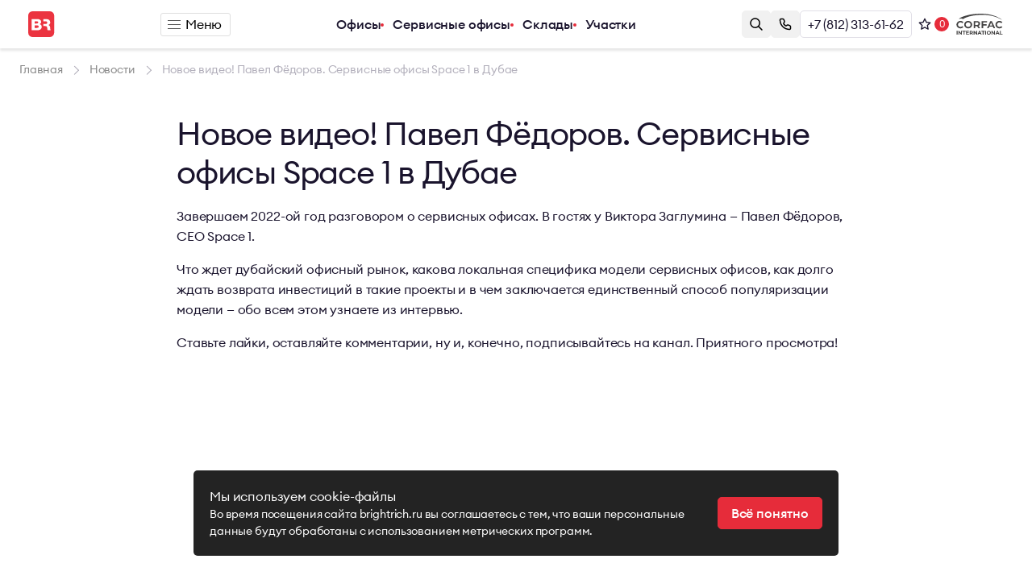

--- FILE ---
content_type: text/html; charset=UTF-8
request_url: https://brightrich.ru/news/novoe-video-pavel-fyedorov-servisnye-ofisy-space-1/
body_size: 10669
content:
<!DOCTYPE html>
<html lang="ru">

<head>
    <meta charset="UTF-8">
    <title>Новое видео! Павел Фёдоров. Сервисные офисы Space 1 в Дубае</title>
    <meta name="description" content="Завершаем 2022-ой год разговором о сервисных офисах. В гостях у Виктора Заглумина — Павел Фёдоров, CEO Space 1.">
    <meta name="keywords" content="">
    <meta http-equiv="X-UA-Compatible" content="IE=edge">
    <base href="https://brightrich.ru/templates/businessimage/">
    <meta name="viewport" content="width=device-width, initial-scale=1, minimum-scale=1, maximum-scale=1, user-scalable=0" />
    <link rel="stylesheet" href="https://brightrich.ru/templates/businessimage/_css/reset.css">
    <link rel="stylesheet" href="https://brightrich.ru/templates/businessimage/_css/fonts/fonts.css">
    <link rel="stylesheet" href="https://brightrich.ru/templates/businessimage/_css/jquery.fancybox.min.css">
    <link rel="stylesheet" href="_css/multiselect.css">
                <meta name="yandex-verification" content="6b42b457b50967c9" />    	    	<link rel="apple-touch-icon" sizes="180x180" href="_img/favicon/apple-touch-icon.png">
	<link rel="icon" type="image/png" sizes="32x32" href="_img/favicon/favicon-32x32.png">
	<link rel="icon" type="image/png" sizes="16x16" href="_img/favicon/favicon-16x16.png">
	<link rel="manifest" href="_img/favicon/site.webmanifest">
	<link rel="mask-icon" href="_img/favicon/safari-pinned-tab.svg" color="#eb3440">
	<link rel="shortcut icon" type="image/x-icon" href="_img/favicon/favicon.ico">
	<meta name="apple-mobile-web-app-title" content="Bright Rich">
	<meta name="application-name" content="Bright Rich">
	<meta name="msapplication-TileColor" content="#6a5f8d">
	<meta name="msapplication-config" content="_img/favicon/browserconfig.xml">
	<meta name="theme-color" content="#6a5f8d">
    <script src="_js/modernizr.js"></script>

    <script async src='https://www.google.com/recaptcha/api.js'></script>
<link data-arr="0" rel="stylesheet" type="text/css" href="https://brightrich.ru/templates/businessimage/_css/scss/compiled/compiled2.css" />
<script async src="https://www.googletagmanager.com/gtag/js?id=G-4T08W8V1VK"></script><script>
  window.dataLayer = window.dataLayer || [];
  function gtag(){dataLayer.push(arguments);}
  gtag('js', new Date());

  gtag('config', 'G-4T08W8V1VK');
</script><script>var ajax_prefix = '';</script><link href='https://brightrich.ru/news/novoe-video-pavel-fyedorov-servisnye-ofisy-space-1/' rel='canonical'></head>

<body class="  innerpage">
        <div class="all-wrap">
		<header>
<div class="top-line is-flex a-i-c j-c-sb">
	<div class="top-left">
		<a href="https://brightrich.ru/" class="header-logo">			<svg class="header-logo__icon" width="33" height="32" aria-hidden="true" viewBox="0 0 33 32">
	<g id="logo-icon">
		<path fill-rule="evenodd" clip-rule="evenodd" d="M26.812 0H5.358a5.38 5.38 0 0 0-3.793 1.564A5.326 5.326 0 0 0 0 5.341v21.33a5.3 5.3 0 0 0 1.568 3.77A5.355 5.355 0 0 0 5.358 32h21.454a5.378 5.378 0 0 0 3.79-1.56 5.325 5.325 0 0 0 1.567-3.77V5.33a5.301 5.301 0 0 0-1.567-3.77A5.356 5.356 0 0 0 26.812 0ZM4.279 9.722h7.152c2.463 0 4.597.915 4.597 3.466 0 1.367-.658 2.157-1.862 2.778 1.692.542 2.554 1.671 2.554 3.376 0 1.276-.476 2.338-1.396 3.094-1.214 1.005-2.588 1.039-4.132 1.039H4.28V9.722Zm3.644 2.744v2.665h2.656c1.26 0 1.84-.407 1.84-1.333 0-1.14-.943-1.332-1.942-1.332H7.923Zm0 5.025v3.15h2.94c1.113 0 2.112-.215 2.112-1.57 0-1.332-1.056-1.58-2.214-1.58H7.923Zm10.761-7.77h3.837c2.656.035 4.767 1.31 4.79 3.987 0 1.58-.749 2.721-2.225 3.353.908.283 1.555.881 1.817 1.773l.003.012c.213.724.259.88.44 2.901l.017.208c.044.549.084 1.047.448 1.509h-3.814c-.274-.61-.323-1.382-.37-2.106-.017-.268-.034-.53-.062-.774-.181-1.614-.828-2.235-2.565-2.235h-2.305v-2.552h2.645c1.226 0 2.26-.249 2.26-1.694 0-1.084-.75-1.603-2.305-1.603h-2.61V9.722Z" fill="#EB3440" />
	</g>
</svg>
				<svg class="header-logo__text" width="147" height="16" aria-hidden="true" viewBox="0 0 179 18">
		<g id="logo-text">
			<path d="M.83 14.334V3.847h3.61c.914 0 1.66.281 2.24.842.59.561.884 1.246.884 2.053 0 .867-.324 1.541-.972 2.023 1.12.463 1.68 1.295 1.68 2.496 0 .877-.32 1.61-.958 2.201-.629.581-1.435.872-2.417.872H.83Zm1.724-1.58h2.299c.55 0 .977-.139 1.282-.414.304-.276.457-.64.457-1.093 0-.443-.153-.803-.457-1.078-.305-.286-.732-.429-1.282-.429H2.554v3.013Zm0-4.49h1.798c.462 0 .83-.134 1.105-.4.275-.265.413-.605.413-1.019 0-.393-.138-.728-.413-1.004-.275-.276-.643-.413-1.105-.413H2.554v2.835ZM9.39 14.334V3.847h3.772c.962 0 1.729.281 2.298.842.58.552.87 1.265.87 2.142 0 .738-.207 1.349-.62 1.831-.402.473-.986.793-1.753.96l3.89 4.712h-2.121l-3.832-4.609h-.78v4.609H9.388Zm1.723-6.115h1.842c.511 0 .914-.118 1.209-.354.294-.247.442-.591.442-1.034 0-.443-.148-.783-.442-1.02-.295-.246-.698-.369-1.209-.369h-1.842V8.22ZM18.15 14.334V3.847h1.724v10.487H18.15ZM26.505 14.51c-1.562 0-2.863-.516-3.905-1.55-1.04-1.044-1.562-2.334-1.562-3.87s.516-2.82 1.548-3.854c1.041-1.044 2.343-1.566 3.905-1.566 1.149 0 2.175.31 3.08.93.903.62 1.527 1.404 1.87 2.349h-1.96c-.274-.483-.682-.872-1.222-1.167a3.573 3.573 0 0 0-1.768-.443c-1.081 0-1.97.36-2.668 1.078-.697.719-1.046 1.61-1.046 2.673 0 1.064.349 1.955 1.046 2.674.698.718 1.592 1.078 2.682 1.078.953 0 1.734-.276 2.343-.827.61-.552.973-1.28 1.09-2.186h-3.58V8.204h5.349c.187 1.95-.23 3.49-1.253 4.623-1.011 1.123-2.328 1.684-3.949 1.684ZM32.909 14.334V3.847h1.724V8.19h5.172V3.847h1.724v10.487h-1.724V9.829h-5.172v4.505h-1.724ZM45.4 14.334V5.5h-3.035V3.847h7.81v1.654h-3.05v8.832H45.4ZM53.248 14.334V3.847h3.772c.963 0 1.729.281 2.299.842.58.552.869 1.265.869 2.142 0 .738-.206 1.349-.619 1.831-.403.473-.987.793-1.753.96l3.89 4.712h-2.122l-3.831-4.609h-.781v4.609h-1.724Zm1.724-6.115h1.842c.51 0 .913-.118 1.208-.354.295-.247.442-.591.442-1.034 0-.443-.147-.783-.442-1.02-.295-.246-.698-.369-1.208-.369h-1.842V8.22ZM62.008 14.334V3.847h1.724v10.487h-1.724ZM70.349 14.51c-1.562 0-2.864-.516-3.905-1.55-1.032-1.044-1.547-2.334-1.547-3.87s.515-2.82 1.547-3.854c1.041-1.044 2.343-1.566 3.905-1.566 1.238 0 2.318.355 3.242 1.063.933.7 1.532 1.576 1.797 2.63h-1.856c-.226-.601-.629-1.089-1.209-1.463-.58-.374-1.237-.561-1.974-.561-1.08 0-1.97.36-2.667 1.078-.698.719-1.047 1.61-1.047 2.673 0 1.064.35 1.955 1.047 2.674.697.718 1.586 1.078 2.667 1.078.737 0 1.395-.187 1.974-.561.58-.375.983-.862 1.209-1.463h1.856c-.265 1.054-.864 1.935-1.797 2.644-.924.7-2.004 1.049-3.242 1.049ZM76.393 14.334V3.847h1.724V8.19h5.172V3.847h1.724v10.487h-1.724V9.829h-5.172v4.505h-1.724ZM100.251 14.51c-1.562 0-2.863-.516-3.904-1.55-1.032-1.044-1.548-2.334-1.548-3.87s.516-2.82 1.548-3.854c1.04-1.044 2.343-1.566 3.904-1.566 1.238 0 2.319.355 3.242 1.063.934.7 1.533 1.576 1.798 2.63h-1.857c-.226-.601-.628-1.089-1.208-1.463-.58-.374-1.238-.561-1.975-.561-1.08 0-1.97.36-2.667 1.078-.697.719-1.046 1.61-1.046 2.673 0 1.064.349 1.955 1.046 2.674.698.718 1.587 1.078 2.667 1.078.737 0 1.395-.187 1.975-.561.58-.375.982-.862 1.208-1.463h1.857c-.265 1.054-.864 1.935-1.798 2.644-.923.7-2.004 1.049-3.242 1.049ZM111.04 12.842c1.022 0 1.886-.365 2.594-1.093.707-.729 1.061-1.615 1.061-2.659 0-1.043-.354-1.93-1.061-2.658-.708-.729-1.572-1.093-2.594-1.093-1.031 0-1.901.364-2.608 1.093-.707.729-1.061 1.615-1.061 2.658 0 1.044.354 1.93 1.061 2.659.707.728 1.577 1.093 2.608 1.093Zm3.831.088c-1.051 1.054-2.328 1.58-3.831 1.58-1.503 0-2.78-.521-3.831-1.565-1.051-1.053-1.577-2.338-1.577-3.855 0-1.516.526-2.796 1.577-3.84 1.051-1.053 2.328-1.58 3.831-1.58 1.503 0 2.78.527 3.831 1.58 1.052 1.054 1.577 2.334 1.577 3.84 0 1.507-.525 2.787-1.577 3.84ZM117.603 14.334V3.847h3.772c.963 0 1.729.281 2.299.842.58.552.87 1.265.87 2.142 0 .738-.207 1.349-.619 1.831-.403.473-.988.793-1.754.96l3.89 4.712h-2.122l-3.831-4.609h-.781v4.609h-1.724Zm1.724-6.115h1.842c.511 0 .914-.118 1.208-.354.295-.247.442-.591.442-1.034 0-.443-.147-.783-.442-1.02-.294-.246-.697-.369-1.208-.369h-1.842V8.22ZM126.364 14.334V3.847h6.218v1.654h-4.494v2.703h3.536v1.64h-3.536v4.49h-1.724ZM131.613 14.334l4.568-10.487h1.503l4.568 10.487h-1.797l-1.194-2.748h-4.686l-1.179 2.748h-1.783Zm5.305-8.153-1.68 3.87h3.36l-1.68-3.87ZM147.278 14.51c-1.562 0-2.863-.516-3.904-1.55-1.032-1.044-1.548-2.334-1.548-3.87s.516-2.82 1.548-3.854c1.041-1.044 2.342-1.566 3.904-1.566 1.238 0 2.319.355 3.242 1.063.933.7 1.533 1.576 1.798 2.63h-1.857c-.226-.601-.628-1.089-1.208-1.463-.58-.374-1.238-.561-1.975-.561-1.08 0-1.969.36-2.667 1.078-.697.719-1.046 1.61-1.046 2.673 0 1.064.349 1.955 1.046 2.674.698.718 1.587 1.078 2.667 1.078.737 0 1.395-.187 1.975-.561.58-.375.982-.862 1.208-1.463h1.857c-.265 1.054-.865 1.935-1.798 2.644-.923.7-2.004 1.049-3.242 1.049ZM156.054 14.334V3.847h1.724v10.487h-1.724ZM168.726 14.334h-1.503l-5.894-7.548v7.548h-1.724V3.847h1.503l5.879 7.533V3.847h1.739v10.487ZM172.587 14.334V5.5h-3.036V3.847h7.81v1.654h-3.05v8.832h-1.724ZM177.718 14.452c-.344 0-.644-.123-.899-.37a1.276 1.276 0 0 1-.369-.915c0-.345.123-.645.369-.901.255-.256.555-.384.899-.384.353 0 .653.128.898.384.256.256.384.556.384.9 0 .355-.128.66-.384.916a1.22 1.22 0 0 1-.898.37ZM89.598 17.616V.384h1.415v17.23h-1.415Z" fill="#1A142D" />
		</g>
	</svg>
		</a>	</div>
			<button type="button" class="btn-menu-outer" onclick="full_company_menu()"><span class="btn-menu-inner"></span>Меню</button>
		<div class="top-menu">
			<nav>
				<ul>
																		<li ><a href="/arenda-ofisa/">Офисы</a></li>
																								<li ><a href="/coworking/">Сервисные офисы</a></li>
																								<li ><a href="/arenda-sklada/">Склады</a></li>
																								<li ><a href="/prodazha-zemelnogo-uchastka/">Участки</a></li>
															</ul>
			</nav>
		</div>
		
		<form class="top-search"  action="/market/search/">
			<input type="text" name="text" data-search-ac placeholder="Поиск" />
			<div data-search-result-list data-search-flexed>
				<div class="search-result-footer"><button class="btn btn-primary w100p">Все результаты поиска</button></div>
			</div>
		</form>
		<div class="top-right is-flex gap20 a-i-c">
			<button class="btn btn-primary--light btn-callback" data-btn="open-search"><span><svg width="16" height="16" viewBox="0 0 16 16"  xmlns="http://www.w3.org/2000/svg">
<path fill-rule="evenodd" clip-rule="evenodd" d="M6.6 1.75C3.92142 1.75 1.75 3.92142 1.75 6.6C1.75 9.27858 3.92142 11.45 6.6 11.45C9.27858 11.45 11.45 9.27858 11.45 6.6C11.45 3.92142 9.27858 1.75 6.6 1.75ZM0.25 6.6C0.25 3.09299 3.09299 0.25 6.6 0.25C10.107 0.25 12.95 3.09299 12.95 6.6C12.95 8.08324 12.4415 9.44771 11.5892 10.5286L15.5303 14.4697C15.8232 14.7626 15.8232 15.2374 15.5303 15.5303C15.2374 15.8232 14.7626 15.8232 14.4697 15.5303L10.5286 11.5892C9.44771 12.4415 8.08324 12.95 6.6 12.95C3.09299 12.95 0.25 10.107 0.25 6.6Z" />
</svg>
</span></button>
			    <button class="btn btn-primary--light btn-callback" onclick="popup('callback', 'Заполните форму, и мы свяжемся с вами в ближайшее время')" data-popup-target="callback"><span><svg width="16" height="16" viewBox="0 0 16 16" xmlns="http://www.w3.org/2000/svg">
<path fill-rule="evenodd" clip-rule="evenodd" d="M0.75 2.86842C0.75 1.69845 1.69845 0.75 2.86842 0.75H4.8554C5.75272 0.75 6.55963 1.29631 6.89289 2.12945L7.6543 4.03298C7.95365 4.78136 7.81864 5.63362 7.30263 6.25283L6.89285 6.74457C6.66291 7.02049 6.68132 7.42621 6.93529 7.68018L8.31982 9.06471C8.57379 9.31868 8.97951 9.33709 9.25544 9.10715L9.74717 8.69737C10.3664 8.18136 11.2186 8.04635 11.967 8.3457L13.8706 9.10711C14.7037 9.44037 15.25 10.2473 15.25 11.1446V13.1316C15.25 14.3015 14.3015 15.25 13.1316 15.25C6.29342 15.25 0.75 9.70658 0.75 2.86842ZM2.86842 2.25C2.52688 2.25 2.25 2.52688 2.25 2.86842C2.25 8.87815 7.12185 13.75 13.1316 13.75C13.4731 13.75 13.75 13.4731 13.75 13.1316V11.1446C13.75 10.8606 13.5771 10.6053 13.3135 10.4998L11.4099 9.73841C11.1731 9.64368 10.9034 9.68641 10.7075 9.8497L10.2157 10.2595C9.3438 10.9861 8.06171 10.9279 7.25916 10.1254L5.87463 8.74084C5.07208 7.9383 5.01392 6.6562 5.74051 5.78429L6.1503 5.29255C6.31359 5.0966 6.35632 4.8269 6.26159 4.59007L5.50017 2.68653C5.39471 2.42288 5.13936 2.25 4.8554 2.25H2.86842Z" />
</svg>
</span>
       Заказать звонок    </button>
			    <a href="tel:+78123136162" class="btn btn-outline btn-phone">+7 (812) 313-61-62</a>
									    <a href="/wishlist/" rel="nofollow" class="btn--icon-only btn--sm btn-wish has-counter">
        <span class="button-inner">
            <svg width="18" height="17" viewBox="0 0 18 17" fill="none" xmlns="http://www.w3.org/2000/svg">
<path id="star" d="M9 1L11.2665 5.88043L16.6085 6.52786L12.6673 10.1916L13.7023 15.4721L9 12.856L4.29772 15.4721L5.33273 10.1916L1.39155 6.52786L6.7335 5.88043L9 1Z" stroke="#1A142D" stroke-width="1.5" stroke-linejoin="round"/>
</svg>
            <span data-wish-counter></span>
        </span>
    </a>
			<!--noindex--><a rel="nofollow" href="https://www.corfac.com" target="_blank"><img class="corfac-logo" src="_img/corfac_logo.svg" alt="CORFAC International logo" class="corfac-logo" /></a><!--/noindex-->
		</div>
	</div>
<div class="search-group" style="display:none">
	<form class="search-form" action="/market/search/">
		<input data-search-ac class="input-search" type="text" name="text" placeholder="Поиск по объектам">
		<button class="btn btn-sm btn-outline btn-close-search" type="button" data-btn="close-search"><svg width="16" height="16" viewBox="0 0 16 16" fill="none" xmlns="http://www.w3.org/2000/svg">
<path d="M13 3L2.99992 13.0001" stroke="#1A142D" stroke-width="1.5" stroke-linecap="round"/>
<path d="M3 3L13.0001 13.0001" stroke="#1A142D" stroke-width="1.5" stroke-linecap="round"/>
</svg>
</button>
		<div class="search-result">
			<div class="loader"></div>
			<p data-search-result-placeholder class="light-text">Начните вводить название объекта</p>
			<div data-search-result-list></div>
			<div class="search-result-footer"><button class="btn btn-primary w100p">Все результаты поиска</button></div>
		</div>
	</form>
</div>
</header>       
                    
            <div class="breadcrumbs-wrap ">
            <div class="wrap">
                <ul class="breadcrumbs " itemscope itemtype="http://schema.org/BreadcrumbList">
                    <li itemprop="itemListElement" itemscope itemtype="http://schema.org/ListItem">
                        <a itemprop="item" href="https://brightrich.ru/">
                            <span itemprop="name">Главная</span>
                            <meta itemprop="position" content="1" />
                        </a>
                    </li>
                                                                                            <li itemprop="itemListElement" itemscope itemtype="http://schema.org/ListItem">
                                <a itemprop="item" href="https://brightrich.ru/news/">
                                    <span itemprop="name">Новости</span>
                                    <meta itemprop="position" content="2" />
                                </a>
                            </li>
                                                    
                    
                    <li itemprop="itemListElement" itemscope itemtype="http://schema.org/ListItem">
                        <span itemprop="item"><span itemprop="name">Новое видео! Павел Фёдоров. Сервисные офисы Space 1 в Дубае</span></span>
                        <meta itemprop="position" content="3" />
                    </li>
                </ul>
                            </div>
        </div>
                <div class="wrap wrap--small">
    <div class="text-block">
        <h1>Новое видео! Павел Фёдоров. Сервисные офисы Space 1 в Дубае</h1>
        <p>Завершаем 2022-ой год разговором о сервисных офисах. В гостях у Виктора Заглумина — Павел Фёдоров, CEO Space 1.</p>
<p>Что ждет дубайский офисный рынок, какова локальная специфика модели сервисных офисов, как долго ждать возврата инвестиций в такие проекты и в чем заключается единственный способ популяризации модели — обо всем этом узнаете из интервью.</p>
<p>Ставьте лайки, оставляйте комментарии, ну и, конечно, подписывайтесь на канал. Приятного просмотра!</p>
</p>

<iframe width="100%" height="315" src="https://www.youtube.com/embed/fiUG9t3RCAQ" title="YouTube video player" frameborder="0" allow="accelerometer; autoplay; clipboard-write; encrypted-media; gyroscope; picture-in-picture" allowfullscreen></iframe>
    </div>
    	
	</div>


    <section>
        <div class="wrap">
            <h2></h2>
            <div class="swiper-outer">
                <div class="swiper-container" data-swiper="responsive-cards">
                    <ul class="swiper-wrapper news-list news-widget flex-group flex-gap">
                                                    <li class="item xs12 s6 m3 swiper-slide">
                                <a href="https://brightrich.ru/news/bright-rich-corfac-int-soprovodila-krupneishuiu-sdelku-arendy-na-skladskom-rynke-kazahstana-v-2025-godu/" class="news-item">
    <p class="title h3 news-item__title">Bright Rich | CORFAC International сопроводила крупнейшую сделку аренды на складском рынке Казахстана в 2025 году</p>
    <time class="news-item__date"><span>16</span>января 2026</time>
</a>                            </li>
                                                    <li class="item xs12 s6 m3 swiper-slide">
                                <a href="https://brightrich.ru/news/sever-peterburgskoi-aglomeratsii-lidiruet-po-stoimosti-zemli-promnaznacheniia/" class="news-item">
    <p class="title h3 news-item__title">Север Петербургской агломерации лидирует по стоимости земли промназначения</p>
    <time class="news-item__date"><span>14</span>января 2026</time>
</a>                            </li>
                                                    <li class="item xs12 s6 m3 swiper-slide">
                                <a href="https://brightrich.ru/news/interes-k-pokupke-kommercheskoi-nedvizhimosti-na-torgah-v-peterburge-vyros-v-dva-raza/" class="news-item">
    <p class="title h3 news-item__title">Интерес к покупке коммерческой недвижимости на торгах в Петербурге вырос в два раза</p>
    <time class="news-item__date"><span>16</span>декабря 2025</time>
</a>                            </li>
                                                    <li class="item xs12 s6 m3 swiper-slide">
                                <a href="https://brightrich.ru/news/obem-investitsii-v-kommercheskuiu-nedvizhimost-peterburga-i-moskvy-snizilsia-v-dva-raza/" class="news-item">
    <p class="title h3 news-item__title">Объем инвестиций в коммерческую недвижимость Петербурга и Москвы снизился в два раза</p>
    <time class="news-item__date"><span>12</span>декабря 2025</time>
</a>                            </li>
                                            </ul>
                </div>
                <div class="swiper-pagination"></div>
            </div>
        </div>
    </section>
            </div> 
    <footer>
    <div class="wrap wrap-view">
		        <ul class="footer-menu">
            <li class="footer-menu__item">
                <p class="footer-item-title">Компания</p>
                <ul class="footer-submenu">
                    
<li class="footer-submenu__item" data-menu-id="29">
	<a rel="nofollow" class="footer-submenu__link" href="https://brightrich.ru/about/">О компании</a>
	</li>

<li class="footer-submenu__item" data-menu-id="30">
	<a rel="nofollow" class="footer-submenu__link" href="https://brightrich.ru/analytics/">Журнал</a>
	</li>

<li class="footer-submenu__item" data-menu-id="31">
	<a rel="nofollow" class="footer-submenu__link" href="https://brightrich.ru/news/">Новости</a>
	</li>

<li class="footer-submenu__item" data-menu-id="40">
	<a rel="nofollow" class="footer-submenu__link" href="https://brightrich.ru/career/">Карьера</a>
	</li>

<li class="footer-submenu__item" data-menu-id="32">
	<a rel="nofollow" class="footer-submenu__link" href="https://brightrich.ru/contacts/">Контакты</a>
	</li>


																		<li class="footer-submenu__item">
								<a target="_blank" rel="nofollow" class="footer-submenu__link" href="https://www.youtube.com/@vzaglumin">YouTube</a>
							</li>
																		<li class="footer-submenu__item">
							<a class="footer-submenu__link" rel="nofollow" href="https://brightrich.ru/brcash/">Партнерская программа</a>
						</li>
																
                </ul>
            </li>
			<li class="footer-menu__item">
                <p class="footer-item-title">Недвижимость</p>
                <ul class="footer-submenu">
						
						<li class="footer-submenu__item">
							<a target="_blank" href="https://brightrich.ru/bc/" rel="nofollow" class="footer-submenu__link" >Бизнес-центры</a>
						</li>
												
						<li class="footer-submenu__item">
							<a target="_blank" href="https://brightrich.ru/coworking/" rel="nofollow" class="footer-submenu__link" >Коворкинги</a>
						</li>
												
						<li class="footer-submenu__item">
							<a target="_blank" href="https://brightrich.ru/sklady/" rel="nofollow" class="footer-submenu__link" >Складские комплексы</a>
						</li>
													<li class="footer-submenu__item"><a class="footer-submenu__link" href="https://brightrich.ru/sklady/light-industrial/">Light Industrial</a></li>
												
						<li class="footer-submenu__item">
							<a target="_blank" href="https://brightrich.ru/storage/" rel="nofollow" class="footer-submenu__link" >Ответственное хранение</a>
						</li>
												
						<li class="footer-submenu__item">
							<a target="_blank" href="https://brightrich.ru/proizvodstvo/" rel="nofollow" class="footer-submenu__link" >Производство</a>
						</li>
												
						<li class="footer-submenu__item">
							<a target="_blank" href="https://brightrich.ru/zemelnye-uchastki/" rel="nofollow" class="footer-submenu__link" >Земельные участки</a>
						</li>
											                </ul>
            </li>
			<li class="footer-menu__item">
				<p class="footer-item-title">Аренда</p>
				<ul class="footer-submenu">
																							<li class="footer-submenu__item">
								<a target="_blank" rel="nofollow" class="footer-submenu__link" href="https://brightrich.ru/arenda-ofisa/">Аренда офиса</a>
							</li>
																															<li class="footer-submenu__item">
								<a target="_blank" rel="nofollow" class="footer-submenu__link" href="https://brightrich.ru/coworking/">Аренда коворкинга</a>
							</li>
																															<li class="footer-submenu__item">
								<a target="_blank" rel="nofollow" class="footer-submenu__link" href="https://brightrich.ru/arenda-sklada/">Аренда склада</a>
							</li>
															<li class="footer-submenu__item"><a class="footer-submenu__link" href="https://brightrich.ru/sklady/light-industrial/arenda/">Аренда Light Industrial</a></li>
																															<li class="footer-submenu__item">
								<a target="_blank" rel="nofollow" class="footer-submenu__link" href="https://brightrich.ru/storage/">Аренда паллетомест</a>
							</li>
																																												</ul>
			</li>
			
            <li class="footer-menu__item">
                <p class="footer-item-title">Продажа</p>
                <ul class="footer-submenu">
																									<li class="footer-submenu__item">
								<a target="_blank" href="https://brightrich.ru/prodazha-ofisa/" rel="nofollow" class="footer-submenu__link">Продажа офиса</a>
							</li>
																																																	<li class="footer-submenu__item">
								<a target="_blank" href="https://brightrich.ru/prodazha-sklada/" rel="nofollow" class="footer-submenu__link">Продажа склада</a>
							</li>
															<li class="footer-submenu__item"><a class="footer-submenu__link" href="https://brightrich.ru/sklady/light-industrial/prodazha/">Продажа Light Industrial</a></li>
																																																												<li class="footer-submenu__item">
								<a target="_blank" href="https://brightrich.ru/prodazha-zemelnogo-uchastka/" rel="nofollow" class="footer-submenu__link">Продажа земельного участка</a>
							</li>
																		                </ul>
            </li>
            <li class="footer-menu__item">
                <p class="footer-item-title">Услуги</p>
                <ul class="footer-submenu">
                   
<li class="footer-submenu__item" data-menu-id="33">
	<a rel="nofollow" class="footer-submenu__link" href="https://brightrich.ru/service/arendatoram/">Арендаторам</a>
	</li>

<li class="footer-submenu__item" data-menu-id="34">
	<a rel="nofollow" class="footer-submenu__link" href="https://brightrich.ru/service/pokupateliam/">Покупателям</a>
	</li>

<li class="footer-submenu__item" data-menu-id="35">
	<a rel="nofollow" class="footer-submenu__link" href="https://brightrich.ru/service/investoram/">Инвесторам</a>
	</li>

<li class="footer-submenu__item" data-menu-id="36">
	<a rel="nofollow" class="footer-submenu__link" href="https://brightrich.ru/service/vladeltsam-i-developeram/">Владельцам и девелоперам</a>
	</li>


                </ul>
            </li>
        </ul>

        <div class="footer-contacts">
            <h3>REAL ESTATE FOR REAL BUSINESS</h3>
            <div class="footer-contacts-outer">
                <div class="footer-socials">
					                    <a href="https://www.youtube.com/@vzaglumin" target="_blank" rel="nofollow noopener noreferrer" class="btn-lg btn--icon-only btn-black btn-social">
                        <span class="button-inner"><svg width="24" height="24" viewBox="0 0 24 24"  xmlns="http://www.w3.org/2000/svg">
<path fill-rule="evenodd" clip-rule="evenodd" d="M4.05681 18.1159C3.70021 18.0153 3.37483 17.8364 3.10814 17.5942C2.84145 17.352 2.64128 17.0537 2.5245 16.7244C1.8572 15.0224 1.65948 7.91534 2.94465 6.51233C3.37237 6.05592 3.97627 5.77492 4.62525 5.73032C8.07295 5.38532 18.725 5.43132 19.9484 5.84533C20.2924 5.94921 20.6068 6.12422 20.8679 6.35724C21.129 6.59026 21.33 6.87524 21.456 7.19083C22.185 8.95035 22.2097 15.3444 21.3571 17.0349C21.1309 17.4749 20.7522 17.8314 20.282 18.0469C18.9968 18.6449 5.76212 18.6334 4.05681 18.1159ZM9.53111 14.7809L15.7098 11.7909L9.53111 8.77784V14.7809Z" />
</svg>
</span>
                    </a>
															
					                    <a href="https://t.me/brightrich" target="_blank" rel="nofollow noopener noreferrer" class="btn-lg btn--icon-only btn-black btn-social">
                        <span class="button-inner"><svg width="24" height="24" viewBox="0 0 24 24"  xmlns="http://www.w3.org/2000/svg">
<path d="M20 4.5668L17.1528 19.3339C17.1528 19.3339 16.7544 20.3578 15.66 19.8667L9.09065 14.6848L9.06019 14.6695C9.94756 13.8498 16.8286 7.48486 17.1293 7.19635C17.5949 6.74952 17.3059 6.48351 16.7653 6.82104L6.60117 13.4616L2.67987 12.1042C2.67987 12.1042 2.06277 11.8784 2.0034 11.3874C1.94326 10.8956 2.70018 10.6295 2.70018 10.6295L18.6861 4.17783C18.6861 4.17783 20 3.58393 20 4.5668Z" />
</svg>
</span>
                    </a>
																														                </div>
                <div class="footer-contacts__info">
					
                    <a href="tel:+78123136162" class="btn btn-lg btn-black">
                        <div class="button-inner">
                            <span class="svg-icon"><svg width="16" height="16" viewBox="0 0 16 16" xmlns="http://www.w3.org/2000/svg">
<path fill-rule="evenodd" clip-rule="evenodd" d="M0.75 2.86842C0.75 1.69845 1.69845 0.75 2.86842 0.75H4.8554C5.75272 0.75 6.55963 1.29631 6.89289 2.12945L7.6543 4.03298C7.95365 4.78136 7.81864 5.63362 7.30263 6.25283L6.89285 6.74457C6.66291 7.02049 6.68132 7.42621 6.93529 7.68018L8.31982 9.06471C8.57379 9.31868 8.97951 9.33709 9.25544 9.10715L9.74717 8.69737C10.3664 8.18136 11.2186 8.04635 11.967 8.3457L13.8706 9.10711C14.7037 9.44037 15.25 10.2473 15.25 11.1446V13.1316C15.25 14.3015 14.3015 15.25 13.1316 15.25C6.29342 15.25 0.75 9.70658 0.75 2.86842ZM2.86842 2.25C2.52688 2.25 2.25 2.52688 2.25 2.86842C2.25 8.87815 7.12185 13.75 13.1316 13.75C13.4731 13.75 13.75 13.4731 13.75 13.1316V11.1446C13.75 10.8606 13.5771 10.6053 13.3135 10.4998L11.4099 9.73841C11.1731 9.64368 10.9034 9.68641 10.7075 9.8497L10.2157 10.2595C9.3438 10.9861 8.06171 10.9279 7.25916 10.1254L5.87463 8.74084C5.07208 7.9383 5.01392 6.6562 5.74051 5.78429L6.1503 5.29255C6.31359 5.0966 6.35632 4.8269 6.26159 4.59007L5.50017 2.68653C5.39471 2.42288 5.13936 2.25 4.8554 2.25H2.86842Z" />
</svg>
</span>
                            <span class="button-text">+7 (812) 313-61-62</span>
                        </div>
                    </a>
                    <a href="mailto:office@brightrich.ru" class="btn btn-lg btn-black">
                        <div class="button-inner">
                            <span class="svg-icon"><svg width="16" height="16" viewBox="0 0 16 16" xmlns="http://www.w3.org/2000/svg">
<path fill-rule="evenodd" clip-rule="evenodd" d="M0.75 4.14286C0.75 3.2939 1.4936 2.75 2.22222 2.75H13.7778C14.5064 2.75 15.25 3.2939 15.25 4.14286V11.8571C15.25 12.7061 14.5064 13.25 13.7778 13.25H2.22222C1.4936 13.25 0.75 12.7061 0.75 11.8571V4.14286ZM3.15022 4.25L8 7.12789L12.8498 4.25H3.15022ZM13.75 5.46002V11.75H2.25V5.46002L7.61726 8.64499C7.85321 8.785 8.14679 8.785 8.38274 8.64499L13.75 5.46002Z" />
</svg>
</span>
                            <span class="button-text">office@brightrich.ru</span>
                        </div>
                    </a>
					                     <span class="btn btn-lg btn-black" disabled>
                        <div class="button-inner">
                            <span class="svg-icon"><svg width="16" height="16" viewBox="0 0 16 16" xmlns="http://www.w3.org/2000/svg">
<path fill-rule="evenodd" clip-rule="evenodd" d="M8 2.75C5.10051 2.75 2.75 5.10051 2.75 8C2.75 10.8995 5.10051 13.25 8 13.25C10.8995 13.25 13.25 10.8995 13.25 8C13.25 5.10051 10.8995 2.75 8 2.75ZM1.25 8C1.25 4.27208 4.27208 1.25 8 1.25C11.7279 1.25 14.75 4.27208 14.75 8C14.75 11.7279 11.7279 14.75 8 14.75C4.27208 14.75 1.25 11.7279 1.25 8ZM8 3.91667C8.41421 3.91667 8.75 4.25245 8.75 4.66667V7.25H11.3333C11.7475 7.25 12.0833 7.58579 12.0833 8C12.0833 8.41421 11.7475 8.75 11.3333 8.75H8C7.58579 8.75 7.25 8.41421 7.25 8V4.66667C7.25 4.25245 7.58579 3.91667 8 3.91667Z"  />
</svg>
</span>
                            <span class="button-text">Пн – Пт: с 10:00 до 19:00</span>
                        </div>
                    </span>
										
                </div>
				
            </div>
			
        </div>

        <div class="footer-copy">
            <p>Bright Rich | CORFAC International © 2008 — 2026. Все права защищены.</p>
            <div class="footer-copy__links">
					
					<a href="https://brightrich.ru/sitemap/">Карта сайта</a>	
								
<a rel="nofollow" href="https://brightrich.ru/terms/">Условия пользования</a>
<a rel="nofollow" href="https://brightrich.ru/privacypolicy/">Политика конфиденциальности</a>

            </div>
        </div>
    </div>
</footer>		<div class="main-menus-wrap">
		<div class="wrap is-flex j-c-sb gap20">
			<div class="main-menus-wrap__box">
				<div class="main-menus-wrap__title">
				 Компания				</div>
				<ul>
					
<li class="menu-item" data-menu-id="25">
	<a rel="nofollow" class="menu-link" href="https://brightrich.ru/about/">О компании</a>
	</li>
<li class="menu-item" data-menu-id="43">
	<a rel="nofollow" class="menu-link" href="https://brightrich.ru/service/">Услуги</a>
	</li>
<li class="menu-item" data-menu-id="26">
	<a rel="nofollow" class="menu-link" href="https://brightrich.ru/analytics/">Журнал</a>
	</li>
<li class="menu-item" data-menu-id="27">
	<a rel="nofollow" class="menu-link" href="https://brightrich.ru/news/">Новости</a>
	</li>
<li class="menu-item" data-menu-id="39">
	<a rel="nofollow" class="menu-link" href="https://brightrich.ru/career/">Карьера</a>
	</li>
<li class="menu-item" data-menu-id="28">
	<a rel="nofollow" class="menu-link" href="https://brightrich.ru/contacts/">Контакты</a>
	</li>
				</ul>
			</div>
			
			<div class="main-menus-wrap__box">
				<div class="main-menus-wrap__title">
				 Предложения по аренде				</div>
				<ul>
																		<li>
								<a href="https://brightrich.ru/arenda-ofisa/">Аренда офиса</a>
							</li>
																															<li>
								<a href="https://brightrich.ru/coworking/">Аренда коворкинга</a>
							</li>
																															<li>
								<a href="https://brightrich.ru/arenda-sklada/">Аренда склада</a>
							</li>
															<li><a href="https://brightrich.ru/sklady/light-industrial/arenda/">Аренда Light Industrial</a></li>
																															<li>
								<a href="https://brightrich.ru/storage/">Аренда паллетомест</a>
							</li>
																																												</ul>
			</div>
			<div class="main-menus-wrap__box">
				<div class="main-menus-wrap__title">
				 Предложения по продаже				</div>
				<ul>
																		<li>
								<a href="https://brightrich.ru/prodazha-ofisa/">Продажа офиса</a>
							</li>
																																										<li>
								<a href="https://brightrich.ru/prodazha-sklada/">Продажа склада</a>
							</li>
															<li><a href="https://brightrich.ru/sklady/light-industrial/prodazha/">Продажа Light Industrial</a></li>
																																																					<li>
								<a href="https://brightrich.ru/prodazha-zemelnogo-uchastka/">Продажа земельного участка</a>
							</li>
																						</ul>
			</div>
			<div class="main-menus-wrap__box">
				<div class="main-menus-wrap__title">
				 Каталог недвижимости				</div>
				<ul>
											<li>
							<a href="https://brightrich.ru/bc/">Бизнес-центры</a>
						</li>
																	<li>
							<a href="https://brightrich.ru/coworking/">Коворкинги</a>
						</li>
																	<li>
							<a href="https://brightrich.ru/sklady/">Складские комплексы</a>
						</li>
													<li><a href="https://brightrich.ru/sklady/light-industrial/">Light Industrial</a></li>
																	<li>
							<a href="https://brightrich.ru/storage/">Ответственное хранение</a>
						</li>
																	<li>
							<a href="https://brightrich.ru/proizvodstvo/">Производство</a>
						</li>
																	<li>
							<a href="https://brightrich.ru/zemelnye-uchastki/">Земельные участки</a>
						</li>
															</ul>
			</div>
			<div class="main-menus-wrap__box">
				<div class="main-menus-wrap__title">
				 Контакты				</div>
				<div class="main-menus-wrap__contacts">
					<p>191028, Санкт-Петербург, Литейный пр. 26, БЦ «Преображенский двор»</p>
					<a href="tel:+78123136162">
						<div class="is-flex gap10 a-i-c">
							<span class="svg-icon"><svg width="16" height="16" viewBox="0 0 16 16" xmlns="http://www.w3.org/2000/svg">
<path fill-rule="evenodd" clip-rule="evenodd" d="M0.75 2.86842C0.75 1.69845 1.69845 0.75 2.86842 0.75H4.8554C5.75272 0.75 6.55963 1.29631 6.89289 2.12945L7.6543 4.03298C7.95365 4.78136 7.81864 5.63362 7.30263 6.25283L6.89285 6.74457C6.66291 7.02049 6.68132 7.42621 6.93529 7.68018L8.31982 9.06471C8.57379 9.31868 8.97951 9.33709 9.25544 9.10715L9.74717 8.69737C10.3664 8.18136 11.2186 8.04635 11.967 8.3457L13.8706 9.10711C14.7037 9.44037 15.25 10.2473 15.25 11.1446V13.1316C15.25 14.3015 14.3015 15.25 13.1316 15.25C6.29342 15.25 0.75 9.70658 0.75 2.86842ZM2.86842 2.25C2.52688 2.25 2.25 2.52688 2.25 2.86842C2.25 8.87815 7.12185 13.75 13.1316 13.75C13.4731 13.75 13.75 13.4731 13.75 13.1316V11.1446C13.75 10.8606 13.5771 10.6053 13.3135 10.4998L11.4099 9.73841C11.1731 9.64368 10.9034 9.68641 10.7075 9.8497L10.2157 10.2595C9.3438 10.9861 8.06171 10.9279 7.25916 10.1254L5.87463 8.74084C5.07208 7.9383 5.01392 6.6562 5.74051 5.78429L6.1503 5.29255C6.31359 5.0966 6.35632 4.8269 6.26159 4.59007L5.50017 2.68653C5.39471 2.42288 5.13936 2.25 4.8554 2.25H2.86842Z" />
</svg>
</span>
							<span class="button-text">+7 (812) 313-61-62</span>
						</div>
					</a>
					<a href="mailto:office@brightrich.ru">
						 <div class="is-flex gap10 a-i-c">
							<span class="svg-icon"><svg width="16" height="16" viewBox="0 0 16 16" xmlns="http://www.w3.org/2000/svg">
<path fill-rule="evenodd" clip-rule="evenodd" d="M0.75 4.14286C0.75 3.2939 1.4936 2.75 2.22222 2.75H13.7778C14.5064 2.75 15.25 3.2939 15.25 4.14286V11.8571C15.25 12.7061 14.5064 13.25 13.7778 13.25H2.22222C1.4936 13.25 0.75 12.7061 0.75 11.8571V4.14286ZM3.15022 4.25L8 7.12789L12.8498 4.25H3.15022ZM13.75 5.46002V11.75H2.25V5.46002L7.61726 8.64499C7.85321 8.785 8.14679 8.785 8.38274 8.64499L13.75 5.46002Z" />
</svg>
</span>
							<span class="button-text">office@brightrich.ru</span>
						</div>
					</a>
				</div>
			</div>
		</div>
	</div>
    <div class="popup-dark" data-el="popup-bg">
        
        <div class="popup-box large scrollable" data-popup="filters">
	<div class="popup-header">
		<p class="title" data-popup-title>Дополнительные фильтры</p>
		<span class="btn-close"></span>
	</div>
	<div class="popup-body" data-popup-body>
		<div class="filter-table" data-filters-list>
		</div>
		<div class="popup-fixed-bottom"><a  data-filter-submit class="btn btn-primary btn-lg">Применить</a></div>	</div>
</div>        <div class="popup-box" data-popup>
	<div class="popup-header">
		<p class="title" data-popup-title="all"></p>
		<span class="btn-close"></span>
	</div>
	<div class="popup-body" data-popup-body="all">
		Array	</div>
</div>    </div>
    <button class="to-top"></button>    	    <script src="_js/jquery-1.9.1.min.js"></script>
    <script src="_js/ofi.min.js"></script>
    <script src="_js/jquery.maskedinput-1.4.min.js"></script>
    <script src="_js/jquery.nice-select.min.js"></script>
    <script src="_js/jquery.multi-select.min.js"></script>
    <script src="_js/swiper.min.js"></script>
    <script src="_js/jquery.fancybox.min.js"></script>
    <script src="_js/datepicker.min.js"></script>
    <script src="_js/dubai.js"></script>

        <script src="_js/market/market.js"></script>
    	 
        <input type="hidden" data-recaptcha value="6Ld2iN0eAAAAAMwENA6qonHy3AkqcYVxsWylphtb" />
    <script src="_js/script.js"></script>
<script>
		 var script = document.createElement('script');
		script.src = '//code.jivo.ru/widget/ok3bBQCmQF';
		document.getElementsByTagName('head')[0].appendChild(script);</script><!-- Yandex.Metrika counter -->
<script type="text/javascript" >
document.addEventListener('DOMContentLoaded', () => {
  setTimeout(function(){
   (function(m,e,t,r,i,k,a){m[i]=m[i]||function(){(m[i].a=m[i].a||[]).push(arguments)};
   m[i].l=1*new Date();k=e.createElement(t),a=e.getElementsByTagName(t)[0],k.async=1,k.src=r,a.parentNode.insertBefore(k,a)})
   (window, document, "script", "https://mc.yandex.ru/metrika/tag.js", "ym");

   ym(18888454, "init", {
        clickmap:true,
        trackLinks:true,
        accurateTrackBounce:true,
        webvisor:true
   });
   }, 2000);
   });
</script>
<noscript><div><img src="https://mc.yandex.ru/watch/18888454" style="position:absolute; left:-9999px;" alt="" /></div></noscript>
<!-- /Yandex.Metrika counter --></body></html>

--- FILE ---
content_type: application/javascript
request_url: https://brightrich.ru/templates/businessimage/_js/dubai.js
body_size: 1111
content:
var mobile = false;

function company_menu(close){
	if(close == 1){
		$('.main-menu-wrap nav').slideToggle('fast');
		$('.btn-menu-m').removeClass('is-active');
		 $("body").removeClass("blocked");
		setTimeout(function(){
			$('.main-menu-wrap').removeClass('opened');
		}, 200)
	} else {
		setTimeout(function(){
			$('.main-menu-wrap nav').slideToggle('fast');
		}, 100)
		$('.main-menu-wrap').addClass('opened');
		
	}
}

function full_company_menu(){
	$('.main-menus-wrap').toggleClass('opened');
}

function animateDigits(obj, start, end, duration) {
    if (start === end)
		return;
	
    var range = end - start;
    var current = start;
    var increment = end > start? 1 : -1;
    var stepTime = Math.abs(Math.floor(duration / range));
   
    var timer = setInterval(function() {
        current += increment;
        obj.innerHTML = number_format(current, 0, '.', ' ');
        if (current == end) {
            clearInterval(timer);
        }
    }, stepTime);
}

function number_format (number, decimals, dec_point, thousands_sep) {
    number = (number + '').replace(/[^0-9+\-Ee.]/g, '');
    var n = !isFinite(+number) ? 0 : +number,
        prec = !isFinite(+decimals) ? 0 : Math.abs(decimals),
        sep = (typeof thousands_sep === 'undefined') ? ',' : thousands_sep,
        dec = (typeof dec_point === 'undefined') ? '.' : dec_point,
        s = '',
        toFixedFix = function (n, prec) {
            var k = Math.pow(10, prec);
            return '' + Math.round(n * k) / k;
        };
    s = (prec ? toFixedFix(n, prec) : '' + Math.round(n)).split('.');
    if (s[0].length > 3) {
        s[0] = s[0].replace(/\B(?=(?:\d{3})+(?!\d))/g, sep);
    }
    if ((s[1] || '').length < prec) {
        s[1] = s[1] || '';
        s[1] += new Array(prec - s[1].length + 1).join('0');
    }
    return s.join(dec);
}

$(function(){
	mobile = $('body').hasClass('mobile')
	
	$('.main-menu-wrap').click(function(e){
		if(e.target.className == 'main-menu-wrap opened')
			company_menu(1)
	})
	
	document.addEventListener('click', (e) => {
		var t = e.target;
		if(!$(t).hasClass('main-menus-wrap') && $(t).parents('.main-menus-wrap').length < 1 && !$(t).hasClass('btn-menu-outer') && $(t).parents('.btn-menu-outer').length < 1){
			$('.main-menus-wrap').removeClass('opened')
		}
	})
	$(window).on("scroll", function () {
		var sop = ($(window).scrollTop() + $(window).height()) - 150;
		$('[data-animate-digits]').not('.pushed').each(function(){
			if(sop > $(this).offset().top){
				$(this).addClass('pushed');
				var from = $(this).data('from'),
				to = $(this).data('to');
				animateDigits(this, from, to, 5000)
			}
		})
	})
})




--- FILE ---
content_type: application/javascript
request_url: https://brightrich.ru/templates/businessimage/_js/market/market.js
body_size: 3066
content:
function from_wish(id) {
	removeCookie("wl_" + id);
	$('[data-wish="'+id+'"]').removeClass("in-wishlist").attr("onclick", "to_wish('"+id+"')");
	//$('[data-wish="'+id+'"]').find("[data-btn-text]").empty().text("В избранное");
	setTimeout(function(){
	renew_wish();
	}, 100)
}
function to_wish(id) {
  createCookie("wl_" + id, 1, 365);
  renew_wish();
}

function to_searchlist(url) {
  alert("Работаем над этим =)");
}

function search_ac() {
  $("[data-search-ac]").bind("keyup paste", function (e) {
    elm = $(this);
    time = new Date().getTime();
    delay = 700; /* Количество мксек. для определения окончания печати */

    elm.attr({ keyup: time });
    elm.off("keydown");
    elm.off("keypress");
    elm.on("keydown", function (e) {
      $(this).attr({ keyup: time });
    });
    elm.on("keypress", function (e) {
      $(this).attr({ keyup: time });
    });
	$('.top-search').addClass('typing') 
    setTimeout(function () {
      oldtime = parseFloat(elm.attr("keyup"));
      if (
        (oldtime <= new Date().getTime() - delay) &
        (oldtime > 0) &
        (elm.attr("keyup") != "") &
        (typeof elm.attr("keyup") !== "undefined")
      ) {
        $(".search-result-list").remove();
		
        $(".search-result, .search-result .loader").show();
        if ($(elm).val() != "") {
          elm.removeAttr("keyup");
          var isval = $(elm).val();
          $.post("/market/search/", { text: isval, ajax: 1 }, function (res) {
            $(".search-result .loader").hide();
			$('.top-search').removeClass('typing') 
            if (res != 0) {
				$('[data-search-result-placeholder]').hide();
              $('<ul class="search-result-list"></ul>').appendTo(
                "[data-search-result-list]"
              );
              $(".search-result-list").html(res);
              $("[data-search-result-list], .search-result-footer").fadeIn();
			   $('[data-search-flexed]').addClass('flexed')
            } else { 
			$('[data-search-result-placeholder]').show();
              $("[data-search-result-list], .search-result-footer").hide();
			   $('[data-search-flexed]').removeClass('flexed')
            }
            // ym(24853283, "reachGoal", "search");
          });
        } else {
          $("[data-search-result-list], .search-result-footer").hide();
		  $('[data-search-flexed]').removeClass('flexed')
        }
      }
    }, delay);
  });
}

function renew_wish() {
  var cookie = getCookies();
  var c = 0;
  $.each(cookie, function (k, v) {
    if (k.indexOf("wl_") != -1) {
      var ar = k.split("wl_");
      var id = ar[1];
      $('[data-wish="' + id + '"]')
        .addClass("in-wishlist")
        .attr("onclick", "from_wish('" + id + "')");
      $('[data-wish="' + id + '"]')
        .find("[data-btn-text]")
        .empty()
        .text("В избранном");
      c++;
    }
  });
  $("[data-wish-counter]").empty().text(c);
}


function fast_search(){
	$('[data-quicksearch]').bind("keyup paste",function(e){

		elm=$(this);
		time=(new Date()).getTime();
		delay=700; /* Количество мксек. для определения окончания печати */
		var pbox = $(this).parents('[data-popup]')
		elm.attr({'keyup':time});
		elm.off('keydown');
		elm.off('keypress');
		elm.on('keydown',function(e){$(this).attr({'keyup':time});});
		elm.on('keypress',function(e){$(this).attr({'keyup':time});});

		setTimeout(function(){
			oldtime=parseFloat(elm.attr('keyup'));
			if(oldtime<=(new Date()).getTime()-delay & oldtime>0 & elm.attr('keyup')!='' & typeof elm.attr('keyup')!=='undefined'){
				$('[data-flash]').remove();
				if($(elm).val() != ''){
					elm.removeAttr('keyup');
					var isval = $(elm).val().toLowerCase();
					var islength = isval.length;
					$(elm).parent().parent().find('ul li').hide();
					$('.alphabet-letter').hide();
					var finded = 0;
					$(elm).parent().parent().find('[data-default-value]').each(function(){
						$(pbox).removeClass('scrollable');
						var def = $(this).data('default-value').toLowerCase();
						if(def.indexOf(isval) != -1){
							$(this).fadeIn();
							finded++;
						}
					})
					if(finded < 1){
						$('<p data-flash>ничего не найдено</p>').insertAfter(pbox.find('.popup-search-outer'))
					}

				} else {
					$(pbox).addClass('scrollable');
					$('.alphabet-letter').show();
					$(elm).parent().parent().find('ul li').show();
				}
			}
		},delay);
	});
}

function check_msk(delay) {
	var pn = window.location.pathname;
	delay = delay > 0 ? delay : 0;
	/*
	if(typeof is_ae !== "undefined") {
		if(is_ae == 1){
			setTimeout(function () {
				 if($('[data-dealtype="2"]').is(':visible') && pn.indexOf('price') == -1){
					 $('[data-dealtype="2"] [data-check-period]').each(function(){
						 upselect(this, 'price_sale_all')
					 })		 
					  $('[onclick="viewprice(\'price_sale_all\')"]').click();
				 }
				
			  }, delay);
		}
	}
	*/
  
  if (typeof cur_cat !== "undefined") {
	  if (cur_cat == 2){
		  year_first = 0;
	  }
  }
  if (typeof year_first !== "undefined") {
    if (year_first == 1) {
		
      setTimeout(function () {
		 if($('[data-dealtype="1"]').is(':visible') && pn.indexOf('price') == -1){
			 $('[data-dealtype="1"] [data-check-period]').each(function(){
				 upselect(this, 'price_year')
			 })		 
		 }
      }, delay);
	  setTimeout(function () {
		  check_period()
	  }, delay+10);
    }
  }
}



function check_period(el) {
	var object_both = $('.object-page').length > 0 && $('[data-dealtype="1"]').is(':visible') && $('[data-dealtype="2"]').is(':visible');
	var active_period = ""; var dt = 1;
	var elm = el == undefined || object_both === true ? $('[data-check-period]') : el;
	var seldt = el == undefined ? 0 : $(el).parent().data('dealtype');
	var both = false;

  $(elm).each(function(){
	if($(this).parent('[data-dealtype]').is(':visible')){
		dt = $(this).parent().data('dealtype');
		var elv = seldt == dt ? $(el).val() : $(this).val()
		if(active_period != ""){
			both = [];
			both.push(elv)
			both.push(active_period)
		}
		active_period = elv;
	}
  })
	var tab = dt == 2 ? 'sale' : 'lease';
 if (active_period !== "") {
	$('[data-tab-content="'+tab+'"] [data-period-group], [data-filter-group="price"] [data-period-group], .offer-value [data-period-group]').hide();
	  if(object_both === true && both !== false){
		  $.each(both, function(k,v){
			  sdt = v.indexOf('sale') != -1 ? 2 : 1;
			  sync_select(sdt, v)
		  })
	  } else {
		  sync_select(dt, active_period)
	  }

  }
}

function sync_select(dt, active_period){
	console.log(dt)
	console.log(active_period)
	$('[data-period-group="' + active_period + '"]').show();
	setTimeout(function(){
		$('[data-dealtype="'+dt+'"] [data-check-period]').each(function(){
			upselect(this, active_period)
		})
		replace_m2();
	}, 10)
}

function upselect(el, active_period) {
	 $(el).find('option').prop('selected', false)
	 $(el).find('option[value="'+active_period+'"]').prop('selected', true);
	 $(el).niceSelect("update");
}


function property_item_swiper(el) {
  $(el).removeAttr("onmouseover");
  if ($.type(Swiper) === "function") {
    var target = $(el).find("[data-item-swiper]");
    $(target)
      .find("[data-background]")
      .each(function () {
        var src = $(this).data("background");
        $('<img class="swiper-lazy" data-src="' + src + '" />').appendTo(this);
        $(this).removeAttr("data-background");
      });
    var mySwiper = new Swiper(target, {
      slidesPerView: 1,
      loop: true,

      preloadImages: false,
      lazy: {
        loadPrevNext: true,
      },
      navigation: {
        nextEl: $(el).find(".swiper-button-next"),
        prevEl: $(el).find(".swiper-button-prev"),
      },
      pagination: {
        el: ".swiper-pagination",
        type: "fraction",
      },
      on: {
        init: function () {
          $(el).removeClass("disabled");
          $(el).siblings("[data-single-image]").hide();
        },
      },
    });
  }
}

function rm_wish(id, el) {
  removeCookie("wl_" + id);
  $(el).parents(".realty-item").remove();
  if ($('[data-tab-content="variant"] .realty-item').length < 1) {
    $('[data-tab="product"]').click();
    $('.wishlist-page .floating-tabs').hide();
  }
  
  if ($('[data-tab-content="product"] .realty-item').length < 1) {
    $('[data-tab="variant"]').click();
    $('.wishlist-page .floating-tabs').hide();
  }
  setTimeout(function () {
    if ($(".wishlist-page .realty-item").length < 1) {
      $("[data-zero-offers]").show();
      $("h3, .content-list").hide();
    }
	renew_wish();
  }, 200);
}

$(function() {
  renew_wish();
  search_ac();
	fast_search();
  //if($('div[data-dealtype="2"]').is(":hidden") || $('div[data-dealtype="2"]').length < 1){
  if ($('option[value="price"]').is(":selected") && !$('[data-tab="sale"]').hasClass('active')) {
    check_msk(100);
  }

  $('[data-btn="show-phone"]').on('click', function(){
	$(this).prev('[data-property-phone]').removeAttr('hidden')
	$(this).hide()
  })
	$('select[data-check-period]').on('change', function(){
		var newval = $(this).val();
		$('[data-price-inputs] input').val('');
		if(!(year_first == 1 && newval == 'price_all')){
			if(newval == 'price_year_all'){newval = 'price_all'}
			if($('[onclick="viewprice(\''+newval+'\')"]').length){
				viewprice(newval);
				$('.select-sort .tab-item').removeClass('active');
				$('[onclick="viewprice(\''+newval+'\')"]').addClass('active');
			}
		}
		
	})
});


--- FILE ---
content_type: application/javascript
request_url: https://brightrich.ru/templates/businessimage/_js/modernizr.js
body_size: 2254
content:
/*! modernizr 3.5.0 (Custom Build) | MIT *
 * https://modernizr.com/download/?-flexbox-flexwrap-touchevents-setclasses !*/
!function(e,n,t){function r(e){var n=x.className,t=Modernizr._config.classPrefix||"";if(w&&(n=n.baseVal),Modernizr._config.enableJSClass){var r=new RegExp("(^|\\s)"+t+"no-js(\\s|$)");n=n.replace(r,"$1"+t+"js$2")}Modernizr._config.enableClasses&&(n+=" "+t+e.join(" "+t),w?x.className.baseVal=n:x.className=n)}function o(e,n){return typeof e===n}function s(){var e,n,t,r,s,i,a;for(var l in S)if(S.hasOwnProperty(l)){if(e=[],n=S[l],n.name&&(e.push(n.name.toLowerCase()),n.options&&n.options.aliases&&n.options.aliases.length))for(t=0;t<n.options.aliases.length;t++)e.push(n.options.aliases[t].toLowerCase());for(r=o(n.fn,"function")?n.fn():n.fn,s=0;s<e.length;s++)i=e[s],a=i.split("."),1===a.length?Modernizr[a[0]]=r:(!Modernizr[a[0]]||Modernizr[a[0]]instanceof Boolean||(Modernizr[a[0]]=new Boolean(Modernizr[a[0]])),Modernizr[a[0]][a[1]]=r),C.push((r?"":"no-")+a.join("-"))}}function i(){return"function"!=typeof n.createElement?n.createElement(arguments[0]):w?n.createElementNS.call(n,"http://www.w3.org/2000/svg",arguments[0]):n.createElement.apply(n,arguments)}function a(){var e=n.body;return e||(e=i(w?"svg":"body"),e.fake=!0),e}function l(e,t,r,o){var s,l,f,u,c="modernizr",p=i("div"),d=a();if(parseInt(r,10))for(;r--;)f=i("div"),f.id=o?o[r]:c+(r+1),p.appendChild(f);return s=i("style"),s.type="text/css",s.id="s"+c,(d.fake?d:p).appendChild(s),d.appendChild(p),s.styleSheet?s.styleSheet.cssText=e:s.appendChild(n.createTextNode(e)),p.id=c,d.fake&&(d.style.background="",d.style.overflow="hidden",u=x.style.overflow,x.style.overflow="hidden",x.appendChild(d)),l=t(p,e),d.fake?(d.parentNode.removeChild(d),x.style.overflow=u,x.offsetHeight):p.parentNode.removeChild(p),!!l}function f(e,n){return!!~(""+e).indexOf(n)}function u(e){return e.replace(/([a-z])-([a-z])/g,function(e,n,t){return n+t.toUpperCase()}).replace(/^-/,"")}function c(e,n){return function(){return e.apply(n,arguments)}}function p(e,n,t){var r;for(var s in e)if(e[s]in n)return t===!1?e[s]:(r=n[e[s]],o(r,"function")?c(r,t||n):r);return!1}function d(e){return e.replace(/([A-Z])/g,function(e,n){return"-"+n.toLowerCase()}).replace(/^ms-/,"-ms-")}function m(n,t,r){var o;if("getComputedStyle"in e){o=getComputedStyle.call(e,n,t);var s=e.console;if(null!==o)r&&(o=o.getPropertyValue(r));else if(s){var i=s.error?"error":"log";s[i].call(s,"getComputedStyle returning null, its possible modernizr test results are inaccurate")}}else o=!t&&n.currentStyle&&n.currentStyle[r];return o}function h(n,r){var o=n.length;if("CSS"in e&&"supports"in e.CSS){for(;o--;)if(e.CSS.supports(d(n[o]),r))return!0;return!1}if("CSSSupportsRule"in e){for(var s=[];o--;)s.push("("+d(n[o])+":"+r+")");return s=s.join(" or "),l("@supports ("+s+") { #modernizr { position: absolute; } }",function(e){return"absolute"==m(e,null,"position")})}return t}function v(e,n,r,s){function a(){c&&(delete N.style,delete N.modElem)}if(s=o(s,"undefined")?!1:s,!o(r,"undefined")){var l=h(e,r);if(!o(l,"undefined"))return l}for(var c,p,d,m,v,y=["modernizr","tspan","samp"];!N.style&&y.length;)c=!0,N.modElem=i(y.shift()),N.style=N.modElem.style;for(d=e.length,p=0;d>p;p++)if(m=e[p],v=N.style[m],f(m,"-")&&(m=u(m)),N.style[m]!==t){if(s||o(r,"undefined"))return a(),"pfx"==n?m:!0;try{N.style[m]=r}catch(g){}if(N.style[m]!=v)return a(),"pfx"==n?m:!0}return a(),!1}function y(e,n,t,r,s){var i=e.charAt(0).toUpperCase()+e.slice(1),a=(e+" "+P.join(i+" ")+i).split(" ");return o(n,"string")||o(n,"undefined")?v(a,n,r,s):(a=(e+" "+E.join(i+" ")+i).split(" "),p(a,n,t))}function g(e,n,r){return y(e,t,t,n,r)}var C=[],x=n.documentElement,w="svg"===x.nodeName.toLowerCase(),S=[],_={_version:"3.5.0",_config:{classPrefix:"",enableClasses:!0,enableJSClass:!0,usePrefixes:!0},_q:[],on:function(e,n){var t=this;setTimeout(function(){n(t[e])},0)},addTest:function(e,n,t){S.push({name:e,fn:n,options:t})},addAsyncTest:function(e){S.push({name:null,fn:e})}},Modernizr=function(){};Modernizr.prototype=_,Modernizr=new Modernizr;var b=_._config.usePrefixes?" -webkit- -moz- -o- -ms- ".split(" "):["",""];_._prefixes=b;var z=_.testStyles=l;Modernizr.addTest("touchevents",function(){var t;if("ontouchstart"in e||e.DocumentTouch&&n instanceof DocumentTouch)t=!0;else{var r=["@media (",b.join("touch-enabled),("),"heartz",")","{#modernizr{top:9px;position:absolute}}"].join("");z(r,function(e){t=9===e.offsetTop})}return t});var T="Moz O ms Webkit",P=_._config.usePrefixes?T.split(" "):[];_._cssomPrefixes=P;var E=_._config.usePrefixes?T.toLowerCase().split(" "):[];_._domPrefixes=E;var j={elem:i("modernizr")};Modernizr._q.push(function(){delete j.elem});var N={style:j.elem.style};Modernizr._q.unshift(function(){delete N.style}),_.testAllProps=y,_.testAllProps=g,Modernizr.addTest("flexbox",g("flexBasis","1px",!0)),Modernizr.addTest("flexwrap",g("flexWrap","wrap",!0)),s(),r(C),delete _.addTest,delete _.addAsyncTest;for(var k=0;k<Modernizr._q.length;k++)Modernizr._q[k]();e.Modernizr=Modernizr}(window,document);